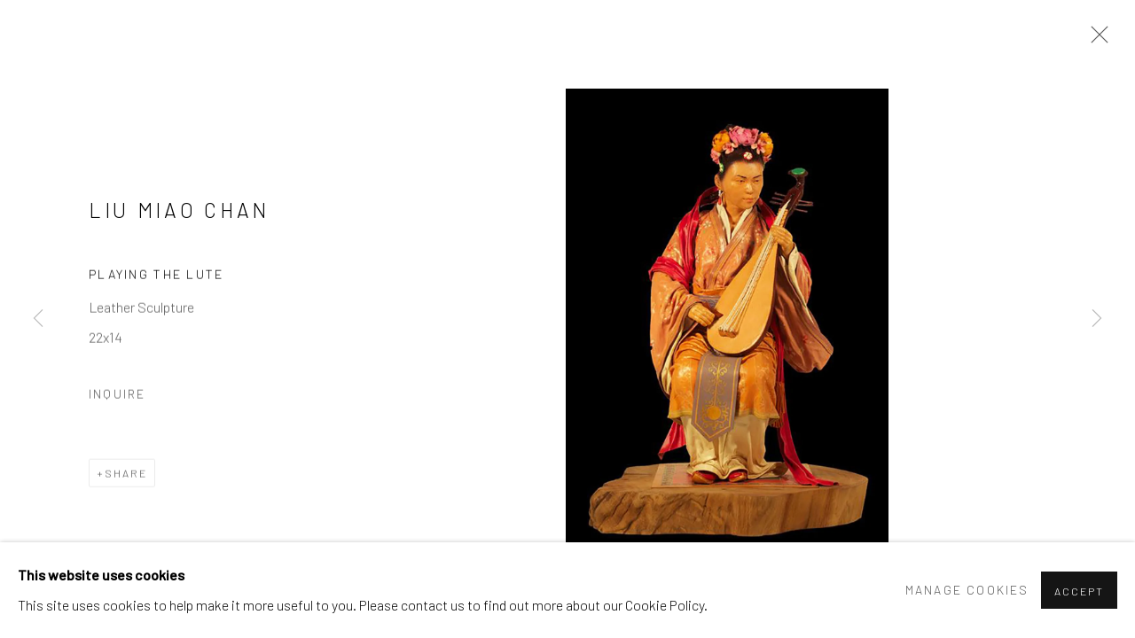

--- FILE ---
content_type: text/css; charset=utf-8
request_url: https://www.galeriezuger.com/core/dynamic_base.css?c=27042050002205&g=5b926cc0c24b133a5ec39e1a78ca3dd9
body_size: 214
content:



    
	/* Gallery core base.css */

	@import url(/lib/g/2.0/styles/base.css?c=27042050002205&g=5b926cc0c24b133a5ec39e1a78ca3dd9);


	/* Theme base.css (gallery template websites) */

	@import url(/lib/g/themes/aperture/2.0/styles/base.css?c=27042050002205&g=5b926cc0c24b133a5ec39e1a78ca3dd9);


/* Local site base.css */

    @import url(/styles/base.css?c=27042050002205&g=5b926cc0c24b133a5ec39e1a78ca3dd9);

    @import url(/core/user_custom.css?c=27042050002205&g=5b926cc0c24b133a5ec39e1a78ca3dd9);


--- FILE ---
content_type: text/css; charset=utf-8
request_url: https://www.galeriezuger.com/core/dynamic_main.css?c=27042050002205&g=5b926cc0c24b133a5ec39e1a78ca3dd9
body_size: 222
content:



	/* Core layout styles */
	@import url(/lib/g/2.0/styles/layout.css?c=27042050002205&g=5b926cc0c24b133a5ec39e1a78ca3dd9);
	
	

		/* Theme main.css (gallery template websites) */
		@import url(/lib/g/themes/aperture/2.0/styles/layout.css?c=27042050002205&g=5b926cc0c24b133a5ec39e1a78ca3dd9);
	
	/* Theme preset */
		
	
	

/* Website main.css */
	@import url(/styles/main.css?c=27042050002205&g=5b926cc0c24b133a5ec39e1a78ca3dd9);





